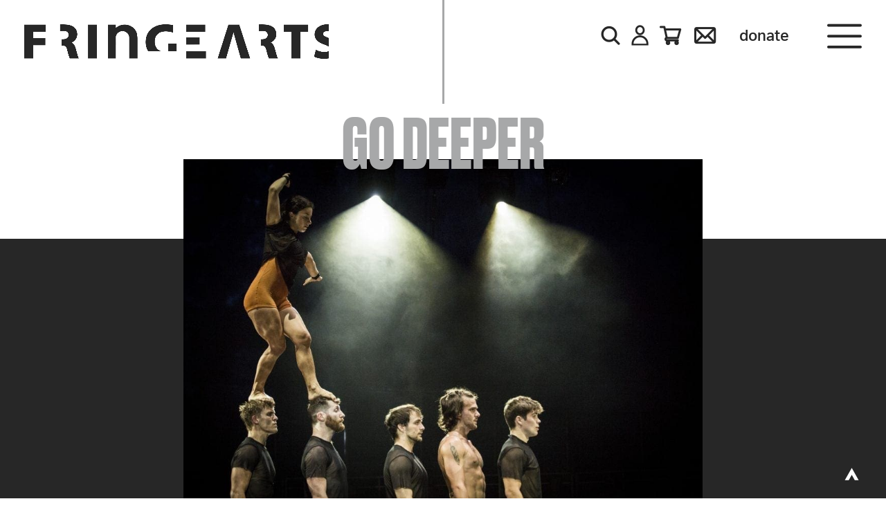

--- FILE ---
content_type: text/css; charset=UTF-8
request_url: https://fringearts.com/wp-content/themes/fringearts/style.css?ver=2.10
body_size: 8287
content:
/*   Theme Name: FringeArts 2019Theme URI: Description: This is a custom theme designed and developed for FringeArts.Author: Masters Group Design + Blinebury DesignAuthor URI: Version: 2.10*/@font-face {	font-family: 'Druk Web';	src: url('fonts/Druk-Bold-Web.woff2') format('woff2'),       	 url('fonts/Druk-Bold-Web.woff') format('woff');	font-weight:  700;	font-style:   normal;	font-stretch: normal;	font-display: swap;}@font-face {	font-family: 'Druk Web Italic';	src: url('fonts/Druk-BoldItalic-Web.woff2') format('woff2'),         url('fonts/Druk-BoldItalic-Web.woff') format('woff');	font-weight:  700;	font-style:   italic;	font-stretch: normal;}@font-face {  font-family: "Flaticon";  src: url("fonts/Flaticon.eot");  src: url("fonts/Flaticon.eot?#iefix") format("embedded-opentype"),       url("fonts/Flaticon.woff2") format("woff2"),       url("fonts/Flaticon.woff") format("woff"),       url("fonts/Flaticon.ttf") format("truetype"),       url("fonts/Flaticon.svg#Flaticon") format("svg");  font-weight: normal;  font-style: normal;}@media screen and (-webkit-min-device-pixel-ratio:0) {  @font-face {    font-family: "Flaticon";    src: url("fonts/Flaticon.svg#Flaticon") format("svg");  }}[class^="flaticon-"]:before, [class*=" flaticon-"]:before,[class^="flaticon-"]:after, [class*=" flaticon-"]:after, .et-pb-arrow-next:after, .et-pb-arrow-prev:after, .bx-controls-direction a:before, .rsDefault .rsArrowRight .rsArrowIcn:before, .rsDefault .rsArrowLeft .rsArrowIcn:before {   	font-family: Flaticon;	font-size: 30px;	font-style: normal;}.flaticon-facebook:before { content: "\f100"; }.flaticon-email:before { content: "\f101"; position: relative; top: 1px; }.flaticon-cart:before { content: "\f102"; position: relative; top: 3px; }.flaticon-account:before { content: "\f103"; font-size: 28px; }.flaticon-search:before { content: "\f104"; font-size: 27px; }.flaticon-instagram:before { content: "\f105"; }.flaticon-youtube:before { content: "\f106"; }.flaticon-plus:before { content: "\f107"; }.flaticon-back:before, .et-pb-arrow-prev:after, .bx-controls-direction a.bx-prev:before, .rsDefault .rsArrowLeft .rsArrowIcn:before { content: "\f108"; }.flaticon-next:before,  .et-pb-arrow-next:after, .bx-controls-direction a.bx-next:before, .rsDefault .rsArrowRight .rsArrowIcn:before { content: "\f109"; }.flaticon-list:before { content: "\f10a"; font-size: 22px; margin-right: 10px; }.flaticon-menu:before { content: "\f10b"; }.flaticon-close:before { content: "\f10c"; }.flaticon-twitter:before { content: "\f10d"; }.flaticon-minus:before { content: "\f10e"; }.flaticon-clock:before { content: "\f10f"; font-size: 22px; margin-right: 10px; }.flaticon-calendar:before { content: "\f110"; font-size: 22px; margin-right: 10px; }.flaticon-columns:before { content: "\f111"; font-size: 22px; margin-right: 10px; }.rsDefault .rsArrowRight .rsArrowIcn, .rsDefault .rsArrowLeft .rsArrowIcn {	overflow: hidden;	width: 30px;    height: 48px;	color: #737373 !important;}* { 	margin: 0; 	padding: 0;     -webkit-font-smoothing: antialiased;}body {	background: #FFF;	font-family: aktiv-grotesk,sans-serif;	font-weight: 500;	font-style: normal;	font-size: 22px;	color: #272727;}#loader {	position: fixed;	z-index: 999999;	top: 0px;	left:  0px;	width: 100%;	height: 100%;	background: #272727;	filter: hue-rotate(270deg);}#wrapper { 	margin: 0px auto; }.alert .inner {	padding: 20px 20px 10px 20px;}a {	text-decoration: none;	color: #166bd5 !important; /* #476fa2 #5075a3 #737373 */}a:hover {	color: #272727 !important;}#wpadminbar a {	color: #FFF !important;}a.button {	display: inline-block;	padding: 8px 15px;	margin: 0px 10px 20px 0px;	border: 2px solid;	font-family: 'Druk Web';	font-weight:  700;	font-style:   normal;	font-stretch: normal;	font-size: 30px;	color: #737373 !important;	transition: all 0.5s ease !important;}a.button:hover {	border-color: #a7a8a9 !important;	background: #a7a8a9 !important;	color: #272727 !important;}.clear { 	clear: both; }hr {	margin-bottom: 20px !important;	border-top: 2px solid #a7a8a9;}ul {	margin-top: 0px !important;}.single-tribe_events .divi-not-in-use .tribe-events-single hr {	margin: 30px 0px;}h1, h2, h3, .image span.section-title { 	padding-bottom: 20px !important;	font-family: 'Druk Web';	font-weight:  700;	font-style:   normal;	font-stretch: normal;}h1, .image span.section-title, .tribe-events-title-bar span.section-title {	text-transform: uppercase !important;	text-align: center;	font-size: 100px;	color: #a7a8a9 !important;}h1.page-title {	position: relative;	z-index: 99;	padding-bottom: 0px !important;	margin-bottom: -36px !important;	}h1.single-title {	font-size: 75px;	line-height: 75px;	text-align: center;	text-transform: none !important;	color: #272727 !important;}.single-tribe_events h1.single-title, .single-fringe-archive h1.single-title {	font-size: 95px;	line-height: 90px;}h2 {	font-size: 60px; /* was 80px */}h3 {	font-size: 38px;}h3.archive-title {	padding: 0px 3%;}.divi-not-in-use h4, .divi-not-in-use h5, .divi-not-in-use  h6 {	padding-bottom: 20px !important;}#header { 	position: absolute;	z-index: 999;	top: 0px;	left: 0px;	width: 100%;}.admin-bar #header {	top: 32px;}#header.active {	position: fixed;	z-index: 99999;}#header.active.alt {	top: 0px !important;}#header img.logo, #footer img.logo {	max-width: 440px;	height: auto;}#header img.logo {	position: fixed;	top: auto;	left: auto;	transform-origin: top left;	transition: all 1s ease;}#header img.logo.alt {	position: absolute;}#header.white img.logo {	filter: brightness(7);	image-rendering: auto;}#header img.logo.active {	position: fixed;    top: 0px;    filter: none;    transform: rotate(90deg);}#header img.logo.active:hover {	transform: rotate(80deg);}#header .inner, #footer .inner {	max-width: 1665px;	margin: 0px auto;	padding: 35px;}#header a {	transition: all 1s ease;}#header .secondary {	float: right;	padding-right: 100px;}#fullMenu .secondary {	display: none;	padding-top: 35px;	text-align: center;}#header .secondary a, #fullMenu .secondary a {	display: inline-block;	vertical-align: middle;	margin: 0px 5px;	font-weight: bold;	color: #272727 !important;}#header.white .secondary a, #header.white .open-menu,  #fullMenu .secondary a {	color: #FFF !important;}#header .secondary a:hover, #header.white .secondary a:hover, #fullMenu .secondary a:hover, #header .open-menu:hover, #header.white .open-menu:hover {	color: #737373 !important;}#header .secondary a.flaticon-cart, #fullMenu .secondary a.flaticon-cart {	margin-right: 10px;}#header .open-menu {	position: fixed;	top: 25px;	right: 35px;	color: #272727 !important;}#header .open-menu.alt {	position: absolute;}.admin-bar #header .open-menu {	top: 57px;}#header .open-menu.active {	position: fixed;	color: #272727 !important;}#header .open-menu:before {	font-size: 50px;}#header .secondary a.donate, #fullMenu .secondary a.donate {	margin-left: 25px;	text-transform: lowercase;	font-weight: normal;}#searchform {	width: 90%;	margin: 20px auto;	text-align: center;}#searchform input[type=text] {	width: 50%;	max-width: 500px;	padding: 10px;	background: #FFF;	font-family: 'Druk Web';	font-weight:  700;	font-size: 30px;	color: #272727;}#searchform input[type=text]::-webkit-input-placeholder {	font-family: 'Druk Web';	font-weight:  700;	color: #272727;}#searchform input[type=text]::-moz-placeholder {	font-family: 'Druk Web';	font-weight:  700;	color: #272727;}#searchform form input[type=text]:-ms-input-placeholder {	font-family: 'Druk Web';	font-weight:  700;	color: #272727;}#searchform form input[type=text]:-moz-placeholder {	font-family: 'Druk Web';	font-weight:  700;	color: #272727;}#searchform input[type=submit] {	padding: 10px;	border: 2px solid #FFF;	-webkit-border-radius: 0px;	-moz-border-radius: 0px;	border-radius: 0px;	background: none;	text-transform: uppercase;	font-family: 'Druk Web';	font-weight:  700;	font-size: 30px;	color: #FFF;	cursor: pointer;}#searchform input[type=submit]:hover {	background: #FFF;	color: #272727;}#fullMenu, #fullSearch {	background: #272727 !important;}#fullSearch.fullSearch-on {	z-index: 99999 !important;}.close-menu {	display: none;	position: fixed;	z-index: 99999;	top: 25px;	right: 35px;	color: #737373;	cursor: pointer;}.admin-bar .close-menu {	top: 57px;}#fullSearch .close-menu {	display: block;}.close-menu:hover {	color: #FFF;}.close-menu:before {	font-size: 40px;}#fullMenu .divider {	height: 130px;	margin: 0px auto 20px auto;	background: #737373;}#fullMenu ul {	font-family: 'Druk Web';	font-weight:  700;	font-style:   normal;	font-size: 100px;	line-height: 100px;	text-align: center;	text-transform: uppercase;}#fullMenu li {	list-style: none;	margin-bottom: 0px;}#fullMenu li a, #fullMenu li ul.sub-menu li a {	color: #a7a8a9 !important;}#fullMenu li a:hover, #fullMenu li ul.sub-menu li a:hover, #fullMenu li.current-menu-item a, #fullMenu li ul.sub-menu li.current-menu-item a { /* #fullMenu li.current-menu-ancestor a */	color: #FFF !important;}#fullMenu .sub-menu {	display: none;	padding: 20px 0px;	font-family: aktiv-grotesk,sans-serif;	font-weight: 700;	font-style: normal;	font-size: 26px;	line-height: 30px;	text-transform: none;} #fullMenu .sub-menu li {	 margin-bottom: 5px; }.single-fringe-archive .fringe-archive .entry {	padding: 50px;	max-width: 1080px;	margin: 0px auto;}.single-fringe-archive .fringe-archive .entry .details {	margin-bottom: 50px;	text-align: center;}.single-fringe-archive .fringe-archive .entry p {	padding-bottom: 20px;}.single-fringe-archive .fringe-archive .entry a.button {	border-color: #000;	text-transform: uppercase;	color: #000 !important;}.single-fringe-archive .fringe-archive .entry a.button:hover {	border-color: #000 !important;	background: #000 !important;	color: #FFF !important;}.single-post .divi-not-in-use .entry, .error404 .divi-not-in-use .entry { 	max-width: 900px;	margin: 0px auto;	padding: 20px 2.5%;}.single-tribe_events .divi-not-in-use .tribe-events-single {	width: 60%;	max-width: 820px;	margin: 0px auto;	padding: 0px 2.5%;}.single-post .divi-not-in-use .entry p, .single-tribe_events .divi-not-in-use .tribe-events-single p {	padding-bottom: 1em;}.single-post .divi-not-in-use .entry img, .single-post .divi-not-in-use .entry .wp-caption, .single-tribe_events .divi-not-in-use .tribe-events-single img, .single-tribe_events .divi-not-in-use .tribe-events-single .wp-caption {	max-width: 100%;	height: auto;	margin-bottom: 20px;}.single-post .divi-not-in-use .entry .wp-caption, .single-tribe_events .divi-not-in-use .tribe-events-single .wp-caption {	font-size: 17px;	font-weight: 700;	color: #737373;}.single-post .image, .single-tribe_events .image, .single-fringe-archive .image  {	position: relative;	max-height: 1300px;	height: 500px; /* was 550px to match pages */	margin-top: 80px; /* was 65px */	text-align: center;}.single-post .image.no-feature {	height: 140px;}.single-tribe_events .image.no-feature, .post-type-archive-tribe_events .image.no-feature, .single-fringe-archive .image.no-feature {	height: 120px;	margin-top: 0px;	background: #272727;}.single-post .image img, .single-tribe_events .image img, .single-fringe-archive .image img {	position: relative;	z-index: 99;	display: block;	max-width: 100%;	width: auto;	max-height: 100%;	height: auto;	margin: 0px auto;}.single-post .image span.section-title, .single-tribe_events .image span.section-title, .single-fringe-archive .image span.section-title {	position: absolute;	z-index: 999;	top: -80px;	left: 0px;	width: 100%;}.single-tribe_events .image.no-feature span.section-title, .single-fringe-archive .image.no-feature span.section-title {	top: 0px;}.single-post .image .background, .single-tribe_events .image .background, .single-fringe-archive .image .background {	position: absolute;	z-index: 9;	bottom:0px;	width: 100%;	height: 385px;	background: #272727;}.single-tribe_events .image .background, .single-fringe-archive .image .background {	top: -230px;	bottom: auto;	height: 655px;}.single-post .image.no-feature .background {	height: 130px;}.single-tribe_events .image.no-feature .background {	top: -170px;	height: 170px;}.single-tribe_events .image.no-feature.slideshow, .single-fringe-archive .image.no-feature.slideshow {	height: 100px;}.single-tribe_events .image.no-feature.slideshow .background, .single-fringe-archive .image.no-feature.slideshow .background {	height: 670px;}#tribe-events-pg-template, .tribe-events-pg-template {	max-width: 100%;}.single-tribe_events .date-details {	padding-bottom: 2em;	text-align: center;}.single-tribe_events .date-details h2 {	font-size: 38px;}.single-tribe_events .date-details p, .single-tribe_events .recurringinfo {	/*display: inline;*/	padding-bottom: 0px !important;}.single-tribe_events .date-details .recurrences .content {	display: none;	padding-top: 10px !important;}.single-tribe_events .date-details .recurrences .open-recurrences {	font-weight: bold !important;	cursor: pointer !important;}.single-tribe_events .event-is-recurring {	position: relative;	display: inline;	color: #272727 !important;	cursor: pointer;}.single-tribe_events .event-is-recurring .tribe-events-divider {	display: inline !important;	padding: 0px 10px;}.single-tribe_events .details .tribe-events-tooltip p {	display: block;	text-align: left;}.recurring-info-tooltip {	position: absolute;	left: 0px;}.tribe-events-calendar-list__event-row {	position: relative;	max-width: 1024px !important;	margin: 70px auto 40px !important;}.tribe-events-calendar-list__event-row:after {	position: absolute;	z-index: -1;	bottom: 50px;	left: 0px;	width: 100%;	height: 2px;	background: #a7a8a9;	content: "" !important;}.tribe-common--breakpoint-medium.tribe-events .tribe-events-calendar-list__event-details, .tribe-common--breakpoint-medium.tribe-events .tribe-events-calendar-list__event-featured-image-wrapper {	width: 50%;}.tribe-common a {	color: #a7a8a9 !important;}.tribe-common a:hover {	color: #272727 !important;}.tribe-common .tribe-common-c-btn, .tribe-common a.tribe-common-c-btn {	background-color: #272727;}.tribe-common .tribe-common-c-btn:hover, .tribe-common a.tribe-common-c-btn:hover {	background-color: #a7a8a9;	color: #272727;}h2.event-title {	padding-bottom: 10px !important;	font-size: 45px !important;	line-height: 1em !important;}h2.event-title a {	color: #272727 !important;}h2.event-title a:hover, h3.term.event-title a:hover {	color: #a7a8a9 !important;}h3.term.event-title {	position: absolute;	bottom: 40px;}.tribe-common .tribe-common-b2, .tribe-common .tribe-common-h7, .tribe-common .tribe-common-h8 {	font-family: unset;}.tribe-events .tribe-events-calendar-list__month-separator {	display: block !important;	text-align: center !important;}.tribe-events .tribe-events-calendar-list__month-separator:after {	display: none !important;}.tribe-events .tribe-events-calendar-list__month-separator-text {	font-family: 'Druk Web' !important;	font-weight: 700;	font-size: 70px !important;	text-transform: uppercase !important;	color: #a7a8a9 !important;}.tribe-events-calendar-list__event-date-tag-weekday, .tribe-events-calendar-list__event-date-tag-daynum {	font-family: 'Druk Web' !important;	font-weight: 700;	font-size: 40px !important;	text-transform: uppercase !important;	color: #a7a8a9 !important;}.tribe-events-calendar-list__event-date-tag-weekday {	font-size: 24px !important;	line-height: 24px !important;}.tribe-events-c-top-bar__datepicker-button {	font-family: 'Druk Web' !important;	font-weight: 700;}.tribe-common--breakpoint-medium.tribe-events .tribe-events-c-breadcrumbs__list {	font-family: 'Druk Web' !important;	font-weight: 700;	font-size: 40px;}.search-results .container {	max-width: 1080px;	width: 95%;	margin: 0px auto;}.search-results .result {	display: block;	width: 45%;	margin: 0px 5% 45px 0px;	padding-bottom: 25px;	border-bottom: 2px solid #a7a8a9;	font-size: 18px;}.search-no-results .result {	width: 95%;	padding: 40px 2.5%;	text-align: center;}.search-results .result h3 {	padding-bottom: 10px !important;}.search-results .result h3 a {	color: #272727 !important;}.search-results .result h3 a:hover {	color: #737373 !important;}.search-results .result img {	max-width: 100%;	height: auto;	margin-bottom: 15px;}.search-results .result.tribe-recurring-event-child {	display: none;}.divider {	position: relative;	z-index: 99;	width: 3px;	height: 150px;	margin: 0px auto !important;	background: #a7a8a9 !important;}.divider.small {	height: 70px;}.tribe-events-title-bar .divider, .error404 .divider, .divider.no-bottom {	margin-bottom: 0px;}.single-post .details {	max-width: 900px;	margin: 0px auto;	margin: 0px auto 30px auto;	padding: 0px 2.5%;}.single-post .divi-not-in-use .details, .single-tribe_events .divi-not-in-use .details {	padding: 0px;}.single-tribe_events .details {	max-width: 820px;	margin: 0px auto;	padding: 0px 2.5%;}.single-tribe_events .details .inner {	padding: 50px 0px;}.single-tribe_events .details p {	padding-bottom: 1em;}.single-tribe_events .details h1.single-title {	padding-bottom: 40px !important;}.single-tribe_events .details h3 {	padding: 5px 0px !important;	float: left;	width: 48.5%;	margin-right: 1.5%;	border-bottom: 2px solid #a7a8a9;}.single-tribe_events .details h3.full {	float: none;	width: auto;}.single-tribe_events .details h3.bottom {	border-bottom: none;}.single-tribe_events .details h3 img {	display: block !important;	float: left;	width: auto;	max-height: 30px;	margin: 10px 15px 0px 0px !important;}.single-tribe_events .details hr {	margin: 0px 1.5% 0px 0px !important;	border-top: 2px solid #a7a8a9;}.single-tribe_events .details a.tribe-events-gmap {	display: inline;	padding-left: 20px;	font-family: aktiv-grotesk,sans-serif;	font-weight: 700;	font-style: normal;	font-size: 20px;}.meta { 	max-width: 950px;	margin-bottom: 20px;	text-align: center;}.share, .tags {	position: relative;	margin-bottom: 50px;	padding: 5px 0px 10px 0px;	border-bottom: 3px solid #272727;	cursor: pointer;}.share:hover, .tags:hover {	border-color: #a7a8a9;	color: #a7a8a9;} .add-this, .tags-list {	display: none;	position: relative;	top: -20px;	margin-bottom: 40px;}.tags-list a {	color: #000 !important;}.tags-list a:hover {	color: #a7a8a9 !important;}.navigation ul {	margin: 40px 2.5%;}.navigation ul li {	display: inline;	font-family: 'Druk Web';    font-weight: 700;    font-size: 30px;}.navigation a, .navigation li a, .navigation li a:hover, .navigation li.active a,.navigation li.disabled {	text-decoration:none;	color: #272727;	transition: all 0.5s ease;}.navigation li a, .navigation li a:hover, .navigation li.active a, .navigation li.disabled {	padding: 0px 5px;	cursor: pointer;	border: none;	box-shadow: none !important;}.navigation li.active a, .navigation li a:hover {	color: #737373;}#sidebar {	float: left;	width: 18%;	margin: 0px 2% 0px 5%;	font-size: 18px;}#sidebar.active {	position: fixed;	top: 0px;}#sidebar h3 {	margin-bottom: 10px;	padding-bottom: 5px !important;}#sidebar .widget {	/*border-bottom: 2px solid #a7a8a9;*/}#sidebar li {	list-style: none;	margin-bottom: 20px;}#sidebar a {	color: #272727 !important;}#sidebar span.post-date {	display: block;	color: #737373;}#sidebar label {	display: none;}#sidebar select {  background-color: #FFF;  padding: 12px;  width: 100%;  margin-bottom: 20px;  border-radius: 0px;  border: 2px solid #272727;  font-size: 20px;  -webkit-appearance: button;  appearance: button;  outline: none;  font-size: 16px;  color: #272727;}#sidebar select option {  padding: 30px;}#footer {	position: relative;	z-index: 999;	background: #FFF;}#footer .sitewide {	float: right;	width: 25%;	padding: 30px 0px;	font-weight: 400;	font-size: 18px;}#footer .sitewide p {	padding-bottom: 1em;}#footer .sitewide a {	font-weight: 700;	color: #272727 !important;}#footer .sitewide a:hover, #footer ul.sub-menu li a:hover {	color: #a6a7a8 !important;}#footer .social {	padding: 20px 0px;}#footer .social a {	display: inline-block;	margin-right: 15px;	color: #a6a7a8;}#footer .social a:hover {	color: #272727; }#footer a.top {	position: fixed;	z-index: 999;	bottom: 20px;	right: 35px;	width: 20px;	height: 20px;	padding: 5px;	background: #272727 !important;	color: #FFF !important;	cursor: pointer;}#footer a.top:before {	position: absolute;	top: 8px;	transform: rotate(90deg);	font-size: 20px;}#footer ul { 	float: left;	width: 75%;	padding: 30px 0px;	-webkit-column-count: 3;    -moz-column-count: 3;	column-count: 3;}#footer ul.sub-menu {	display: block !important;	float: none;	width: auto;	padding: 10px 0px;	-webkit-column-count: 1;    -moz-column-count: 1;	column-count: 1;}#footer li {	padding-bottom: 25px;	list-style: none;	text-transform: uppercase;	font-family: 'Druk Web';	font-weight:  700;	font-style:   normal;	font-stretch: normal;	font-size: 35px;	-webkit-column-break-inside: avoid;    page-break-inside: avoid;    break-inside: avoid;}#footer li a {	color: #a7a8a9 !important;}#footer li a:hover {	color: #000 !important;}#footer ul.sub-menu li {	padding-bottom: 0px;	text-transform: none;	font-family: aktiv-grotesk,sans-serif;	font-weight: 700;	font-style: normal;	font-size: 18px;}#footer ul.sub-menu li a {	color: #272727 !important;}.alignleft {	float: left !important;	margin: 0px 25px 25px 0px !important;}.alignright {	float: right !important;	margin: 0px 0px 25px 25px !important;}.aligncenter {	display: block !important;	margin: 0px auto 25px auto !important;}#sort {	width: 95%;	max-width: 900px;	margin: 0px auto 40px auto !important;	padding: 0px 0px 25px 0px !important;}#tribe-events #sort {	padding-top: 25px !important;}.tribe-events-week #tribe-events #sort {	margin: 0px auto !important;	padding: 0px !important;}#sort .option {	position: relative;	float: left;	width: 48%;	margin: 0px 2% 20px 0px !important;}.search #sort .option {	float: none;	width: auto;	margin: 0px auto !important;}.search-no-results #sort {	display: none;}#sort span.parent {	display: block;	position: relative;	width: 100%;	padding-bottom: 5px !important;	border-bottom: 3px solid #a7a8a9 !important;	font-weight: bold;	cursor: pointer;}#sort span.parent:hover { /*  #sort span.parent.active */	color: #a7a8a9;}#sort span.parent:before {	position: absolute;	top: 2px;	right: 0px;	font-size: 14px;}#sort .switch {	margin-bottom: 35px !important;	text-align: center !important;}#sort .switch span {	position: relative;	display: inline-block;    font-size: 14px;    text-transform: uppercase;    font-weight: bold;    cursor: pointer;}#sort .switch .button-group {	position: relative;	display: inline-block;	width: 40px;	height: 10px;	margin-left: 10px;	border-radius: 5px;	background: #a7a8a9;}#sort .switch li.button {	position: relative;	float: left;	list-style: none;	width: 20px;	height: 10px;	cursor: pointer;}/*#sort .switch li.button.first {	border-top-left-radius: 5px;	border-bottom-left-radius: 5px;}#sort .switch li.button.last {	border-top-right-radius: 5px;	border-bottom-right-radius: 5px;}*/#sort .switch li.button .slider {	display: none;	position: absolute;	top: -3px;	left: 0px;	width: 16px;	height: 16px;	border-radius: 8px;	border: 1px solid #a7a8a9;	background: #FFF;}#sort .switch li.button.last .slider {	left: auto;	right: 0px;	background: #272727;	border-color: #272727;}#sort .switch li.button.is-checked .slider {	display: block;}/*#sort .switch li.button .slider:after {	position: absolute;	content: "";	height: 20px;	width: 20px;	left: 5px;	bottom: 5px;	background-color: white;	-webkit-transition: .4s;	transition: .4s;}#sort .switch li.button.is-checked .slider {	background: #272727;}*/#sort .switch li.button.is-checked .slider:after {	left: auto;	right: 5px;}#sort .list {	display: none;	position: absolute;	z-index: 9999;	width: 100%;	padding: 20px 0px !important;	background: #FFF !important;	-webkit-box-shadow: 0px 5px 19px -6px rgba(0,0,0,0.51) !important;	-moz-box-shadow: 0px 5px 19px -6px rgba(0,0,0,0.51) !important;	box-shadow: 0px 5px 19px -6px rgba(0,0,0,0.51) !important;}#sort .list li {	list-style: none;	padding: 0px 20px !important;	font-size: 18px;	color: #a7a8a9 !important;	cursor: pointer;}#sort .list li a {	color: #a7a8a9 !important;}#sort .list li:hover, #sort .list li.is-checked, #sort .list li a:hover {	color: #272727 !important;}.group {	min-height: 300px;}.group .item {	position: relative !important;	top: auto !important;	left: auto !important;	max-width: 1000px !important;	min-height: 465px;	margin: 0px auto;	padding: 25px 0px 40px 50px !important;}.post-type-archive-tribe_events .group .item {	-webkit-box-sizing: border-box;    -moz-box-sizing: border-box;    box-sizing: border-box;}/*.group .item.cat-always-on {	display: none !important;}.group .item.cat-always-on.show {	display: block !important;}*/.group .item .info {	position: relative;	z-index: 2;	float: right;	width: 50%;}.group .item .info h2 {	padding-bottom: 10px !important;	font-size: 45px !important;	line-height: 1em;}.group .item .info h2 a {	color: #272727 !important;}.group .item .info h2 a:hover {	color: #a7a8a9 !important;}.group .item h3 {	line-height: 1em;	width: auto !important;	padding: 0px !important;	border-bottom: none !important;}.group .item h3.date {	float: left;	color: #272727 !important;}.group .item h3.more {	float: right;}.group .item h3.more a {	/*color: #166bd5 !important;*/	color:  #166bd5 !important;	transition: all 0.5s ease !important;}/*.group .item h3.more a:hover {	color: #a7a8a9 !important;}*/.group .item h3.term {	width: 100% !important;	padding-bottom: 0px !important;	padding-top: 6px !important;	margin-top: 6px !important;	border-top: 2px solid #a7a8a9 !important;}.group .item h3.term a:hover, .group .item h3.more a:hover {    filter: brightness(0.3);}.group .item .details {	position: absolute;	z-index: 999;	/*top: 330px;*/	bottom: 85px;	right: 0px;	width: 50%;	max-width: 475px;	padding: 0px;}/*.group .item .details.tall {	top: 280px;}*/.group .item .plus, .group .item .minus {	position: absolute;	z-index: 99;	top: -35px;	display: block;	width: 30px;	height: 30px;	-webkit-border-radius: 17px !important;	-moz-border-radius: 17px !important;	border-radius: 17px !important;	border: 2px solid #737373 !important;	color: #737373 !important;	text-align: center !important;	font-size: 22px;	cursor: pointer;}.group .item .plus:before, .group .item .minus:before {	position: relative;	top: -2px;	left: 1px;	font-size: 18px;	font-weight: bold;}.group .item .teaser {	/*display: none; */	position: relative;	top: -30px; /* was -40 for top and margin */	margin-bottom: -30px !important;	padding: 0px 0px 10px 0px !important; /* padding: 0px 0px 20px 50px*/	font-size: 18px;	color: #737373 !important;}.group .item .teaser p {	padding-bottom: 1em;}.group .item .genre, .genre.event-title {	font-size: 20px;	color: #737373 !important;}.group .item .genre span:last-child span.sep, .genre.event-title span:last-child span.sep {	display: none;}.group .item .row {	padding: 5px 0px !important;}.group .item .row hr {	width: 100%;	margin-bottom: 3px !important;	border-top: 2px solid #a7a8a9 !important;	border-bottom: none !important;}.group .item img {	position: relative;	z-index: 2;	top: -5px; /* relative -5px */	max-width: 400px !important;	height: auto !important;	transition: width 2s, top 2s, transform 2s !important;}.group .item:hover> a img { /* .group .item img:hover */	/*filter: hue-rotate(270deg);	-ms-transform: skew(3deg, 3deg);	-webkit-transform: skew(3deg, 3deg);	transform: skew(3deg, 3deg);*/	transform: scale(1.075, 1.075);}.group .item .border {	position: absolute;	z-index: 1;	left: 0px;	bottom: 80px;	width: 100%;	height: 1px;	border-top: 2px solid #a7a8a9 !important;}.bx-controls-direction a {	position: absolute;	z-index: 999;	top: 80px;	width: 35px;	height: 48px;	background: #FFF !important;	overflow: hidden;	color: #737373 !important;	transition: color 0.5s ease !important;}.bx-controls-direction a:hover {	color: #272727 !important;}.bx-controls-direction a:before {	position: absolute;	top: 10px;	left: 1px;	font-size: 35px;}.bx-controls-direction a.bx-next {	right: -25px;}.bx-controls-direction a.bx-prev {	left: -25px;}.bx-pager {	display: none;	margin-top: 20px !important;	text-align: center !important;}.bx-pager-item {	display: inline-block;	margin: 0px 4px !important;}.bx-pager a {	display: block;	width: 16px;	height: 16px;	text-indent: -100px;	overflow: hidden;	-moz-border-radius: 8px !important;	-webkit-border-radius: 8px !important;	border-radius: 8px !important;	background: #737373 !important;}.bx-pager a.active {	background: #272727 !important;}.related-events { /* for single-tribe_events only */	padding: 25px 0px 80px 0px;	background: #ececec;}.post.divi-not-in-use .related-events {	margin-top: 25px;}.related {	max-width: 1080px;	margin: 0px auto;	text-align: center;}.subcontainer {	float: right;	width: 70%;	max-width: 1080px;	margin-right: 5%;}.blog-title {	margin-bottom: 100px;	padding: 60px 0px 0px 0px;	background: #272727;}.blog-title h3 {	max-width: 950px;    margin: 0px auto;    background: #FFF;    padding: 20px 2.5%;    color: #272727;}.blog-title h3 span {	display: block;	position: relative;	padding-bottom: 20px;	border-bottom: 3px solid #272727;	cursor: pointer;	transition: all 0.5s ease;}.blog-title h3 span:hover {	border-color: #a7a8a9;	color: #a7a8a9;}.related .divider.small {	margin-bottom: 0px;}.related h1 {	margin-bottom: 20px;}.related a.button {	margin: 60px auto 40px auto !important;}.bx-slider .slide .item, .related .item, .post.item {	float: left;	width: 44%;	margin: 0px 3% !important;	text-align: left;}.bx-slider .slide .item h3, .related .item h3, .post.item h3 {	padding-bottom: 5px !important;}.post.item {	margin-bottom: 60px !important;}.related .item img, .post.item img {	max-width: 100%;	height: auto;	transition: all 2s ease !important;}.single-tribe_events .related .item img {	margin-bottom: 10px !important;}.related .item img:hover, .post.item img:hover {	transform: scale(1.075, 1.075);}.related.archive {	max-width: 100%;	padding: 40px 0px 0px 0px;	text-align: left;}.related.archive .item {	width: 48.5%;	margin: 0px 3% 30px 0px !important;}.related.archive .item.even {	margin-right: 0px !important;}.related.archive .item img, .related.archive .item img:hover {	width: 100%;	transform: scale(1, 1);}.bx-slider .slide .item span.cat, .related .item span.cat, .post.item span.cat, .contentSlider .rsSlide span.date {	display: block;	margin: 10px 0px !important;	font-family: 'Druk Web';	font-weight:  700;	font-style:   normal;	font-stretch: normal;	font-size: 30px;	text-transform: uppercase;	color: #737373 !important;}.bx-slider .slide .item h3 a, .related .item h3 a, .post.item h3 a {	color: #272727 !important;	transition: color 0.5s ease !important;}.bx-slider .slide .item h3 a:hover, .related .item h3 a:hover, .post.item h3 a:hover {	color: #737373 !important;}.bx-slider .slide .item span.date, .related .item span.date, .post.item span.date {	font-size: 18px;}.bx-slider.content .slide .item img {	margin-bottom: 20px !important;}.contentSlider .rsSlide {	padding: 0px 30px !important;	font-size: 24px;}.contentSlider .rsSlide div {	position: relative;	height: 100%;}.contentSlider .rsSlide .inner {	margin-left: 40px !important;	padding-left: 20px !important;	border-left: 2px solid #a7a8a9 !important;}.et-db #et-boc .et_pb_module .contentSlider .rsSlide a {	font-weight: bold !important;	color: #272727 !important;}.et-db #et-boc .et_pb_module .contentSlider .rsSlide a:hover {	color: #737373 !important;}.buy {	position: fixed;	z-index: 9998;	bottom: 0px;	left: 0px;	width: 100%;	height: auto;	padding: 15px 0px;	background: #FFF;	text-align: center;	cursor: pointer;	-webkit-box-shadow: 0px -2px 9px 0px rgba(0,0,0,0.2);	-moz-box-shadow: 0px -2px 9px 0px rgba(0,0,0,0.2);	box-shadow: 0px -2px 9px 0px rgba(0,0,0,0.2);	transition: background 1s ease;}.buy.active {	background: #272727;}.buy h3 {	padding-bottom: 0px !important;	color: #272727;	transition: color 1s ease;}.buy h3 span {	transition: color 1s ease;}.buy.active h3, .buy.active h3 span {	color: #FFF !important;}.buy .inner {	display: none;	padding: 10px 2.5%;}.buy li {	list-style: none;}.buy.active a {	color: #FFF !important;}.buy.active a:hover {	color: #acacac !important;}.showtimes a {	display: block;	text-align: center !important;}.truncate .button {	text-align: center !important;}.truncate .button a.moreless {	display: inline-block;	margin: 20px auto !important;	padding: 15px 30px !important;	border: 3px solid #272727 !important;	font-family: 'Druk Web';	font-size: 30px;	color: #272727 !important;	transition: all 0.5s ease !important;}.truncate .button a.moreless:hover {	background: #272727 !important;	color: #FFF !important;}#et-boc .truncate p:last-of-type { /*#et-boc .truncate p:last-of-type*/	padding-bottom: 1em !important;}.et-db #et-boc .et_pb_button {	font-family: 'Druk Web';}#et-boc p:last-of-type {	padding-bottom: 1em !important;}.et-db #et-boc .et_pb_module a {	font-weight: inherit !important;}.et-db #et-boc .et-pb-slider-arrows a {	overflow: hidden;	color: #a7a8a9 !important;}.et-db #et-boc .et-pb-slider-arrows a:hover {	-webkit-filter: brightness(100);	filter: brightness(100);	color: #FFF !important;}.et-db #et-boc .et-pb-slider-arrows a:before {	display: none;}.et_pb_accordion {	margin-bottom: 45px !important;}.et_pb_toggle {	padding: 0px !important;	background: none !important;}.et_pb_toggle_title {	position: relative;	padding-bottom: 10px !important;	border-bottom: 2px solid !important;	font-weight: bold !important;	color: #272727 !important;}.et_pb_toggle_title:hover {	color: #a7a8a9 !important;}.et-db #et-boc .et_pb_fullwidth_slider_0.et_pb_slider.home-slider .et_pb_slide_description h2.et_pb_slide_title a {	font-size: 100px !important;}.et_pb_toggle_title span.flaticon {	position: absolute;	top: 0px;	right: 0px;}.et_pb_toggle_title span.flaticon:before {	font-size: 18px !important;}.et_pb_toggle_title:before {	display: none;}.et_pb_section.parent .et_pb_row.section-nav {	display: block !important;}.blog .et_pb_row.section-nav, .archive .et_pb_row.section-nav {	position: relative;	top: -80px;}.blog .et_pb_row.section-nav .et_pb_column, .archive .et_pb_row.section-nav .et_pb_column {	float: left;	width: 47%;	margin-right: 3%;}.blog .et_pb_row.section-nav .et_pb_button_module_wrapper, .archive .et_pb_row.section-nav .et_pb_button_module_wrapper {	overflow: hidden;}.blog .et_pb_row.section-nav .et_pb_button, .archive .et_pb_row.section-nav .et_pb_button {	display: block;	width: 100%;	margin-bottom: 10px;	padding-bottom: 10px !important;    border-bottom: 3px solid #a7a8a9;    font-family: 'Druk Web';    font-size: 38px;    color: #a7a8a9!important;}.blog .et_pb_row.section-nav .et_pb_button:hover, .archive .et_pb_row.section-nav .et_pb_button:hover {	color: #272727 !important;}.et_pb_text.flaticon-plus:before, .share.flaticon-plus:before, .tags.flaticon-plus:before, .blog-title h3 span:before {	position: absolute;	top: 10px;	right: 0px;	font-size: 18px;}#tribe-events-bar {	display: none;}.tribe-events-cal-links {	display: none !important;}.tribe-events-month, .tribe-events-week-grid {	max-width: 1400px;	width: auto !important;	margin: 0px auto;	padding: 0px 5% !important;}h2.month-title.tribe-events-page-title {	padding: 30px 0px;	text-transform: uppercase;	text-align: center;	font-size: 70px;	line-height: 70px;	color: #a7a8a9 !important;}.tribe-events-title-bar {	position: relative;	background: #272727;}.tribe-events-title-bar .options {	position: absolute;	right: 0px;	bottom: 0px;    padding: 35px;    font-size: 16px;}.tribe-events-title-bar .options span, .tribe-events-title-bar .options a {	margin-left: 15px;}.tribe-events-title-bar .options span {	color: #FFF;}.tribe-events-title-bar .options a {	color: #a7a8a9 !important;}.tribe-events-title-bar .options a:hover {	color: #FFF !important;}#tribe-events-content .tribe-events-calendar td {	border-top: 4px solid #FFF;	border-left: 4px solid #FFF;	border-right: 4px solid #FFF;	border-bottom: 12px solid #FFF;	background: #a7a8a9;	font-size: 18px;	line-height: 1em;}#tribe-events-content .tribe-events-calendar td.tribe-events-present, .tribe-events-calendar td.tribe-events-present div[id*=tribe-events-daynum-] {	background: #868686;}.tribe-events-calendar div[id*=tribe-events-daynum-] {	background: #a7a8a9;}#tribe-events-content .tribe-events-calendar td.tribe-events-othermonth, .tribe-events-othermonth div[id*=tribe-events-daynum-], .tribe-events-calendar th {	background: #FFF;}.tribe-events-calendar td.tribe-events-past div[id*=tribe-events-daynum-] {	color: #272727 !important;}#tribe-events-content table.tribe-events-calendar {	border-color: #FFF;}.tribe-events .tribe-events-calendar-month__multiday-event-bar {	background-color: #67aafa;}h3.tribe-events-calendar-month__multiday-event-bar-title {	padding-bottom: 0px !important;}.tribe-events-calendar td a {	color: #272727 !important;}.tribe-events-calendar td.tribe-events-othermonth a {	color: #737373 !important;}.tribe-events-calendar td .tribe-events-viewmore a {	white-space: normal !important;}/*.tribe-events-calendar td a:hover {}*/.recurring-info-tooltip, .tribe-events-calendar .tribe-events-tooltip, .tribe-events-shortcode.view-week .tribe-events-tooltip, .tribe-events-week .tribe-events-tooltip {	background: #272727;	border-color: #272727;	color: #FFF;}#tribe-events-content table.tribe-events-calendar .type-tribe_events.tribe-event-featured {	background: none !important;}.tribe-week-grid-wrapper {	height: 1000px !important;}.tribe-week-grid-hours, .tribe-grid-allday {	display: none !important;}.tribe-events-grid, .tribe-grid-header, .tribe-events-grid .tribe-grid-content-wrap .column, .tribe-week-grid-block div {	background: none !important;	border: none !important;}.tribe-grid-allday .tribe-events-week-allday-single, .tribe-grid-body .tribe-events-week-hourly-single {	position: relative !important;	top: auto !important;	width: auto !important;	height: auto !important;	border: none !important;	border-radius: 0px !important;	background: #a7a8a9 !important;}.tribe-events-week h5.tribe-mobile-day-date {	background: none !important;    padding: 0px !Important;    font-family: 'Druk Web';    font-weight: 700;    font-style: normal;    font-stretch: normal;    font-size: 36px;    text-transform: none;}.tribe-events-grid .type-tribe_events h3.entry-title {	height: auto !important;	font-family: aktiv-grotesk,sans-serif !important;    font-weight: 500 !important;}.tribe-events-grid .type-tribe_events a {	height: auto !important;	font-size: 14px !important;	color: #000 !important;}#tribe-events-content .tribe-events-tooltip h4 {	padding: 10px;	background: #272727;	font-size: 20px;	font-weight: 700;	letter-spacing: normal;	color: #FFF;}.tribe-events-tooltip .tribe-events-event-body {	padding: 10px;	font-size: 15px;}.tribe-events-tooltip .tribe-events-event-thumb {	float: none;}.tribe-events-tooltip .tribe-events-event-body .tribe-events-event-thumb img {	max-width: 100%;	max-height: 100%;}.tribe-events-tooltip .tribe-events-arrow {	filter: brightness(0.15);}.tribe-events-notices {	width: 95%;	max-width: 1000px;	margin: 40px auto !important;	border: none !important;	border-radius: 0px !important;	text-align: center;}.tribe-events-day .tribe-events-list .type-tribe_events {	border-bottom: none !important;	padding: 0px !important;	margin-left: 0px !important;}.tribe-events-day .tribe-events-day-time-slot .type-tribe_events {	margin-left: 0px !important;}.tribe-events-day .tribe-event-featured {	margin: 0px !important;	padding: 0px !important;	background: none !important;}h2.today {	margin-top: 60px;	padding: 0px 2.5%;	text-transform: uppercase;	text-align: center;	color: #a7a8a9 !important;}h2.tribe-events-list-separator-month {	background: none;	margin: 0px !important;	padding: 30px 0px !important;	text-align: center;	font-size: 70px;	color: #a7a8a9 !important;}h2.tribe-events-list-separator-month.active {	display: block !important;}.events-list .tribe-events-loop .group {	position: relative !important;	top: auto !important;	left: auto !important;}.tribe-events-nav-pagination {	max-width: 1000px;	margin: 0px auto;	padding: 40px 2.5%;	font-family: 'Druk Web';    font-weight: 700;    font-size: 30px;}.tribe-events-month .tribe-events-nav-pagination, .tribe-events-week .tribe-events-nav-pagination {	max-width: 100%;	padding: 10px 0px;}.tribe-events-nav-pagination .tribe-events-sub-nav li a {	background: none !important;	color: #272727 !important;}.tribe-events-nav-pagination .tribe-events-sub-nav li a:hover {	color: #a7a8a9 !important;}.tribe-events-month .tribe-events-ical, .tribe-events-day .tribe-events-ical, .tribe-events-week .tribe-events-ical {	display: none !important;}/* Gravity Forms Customization */body .gform_wrapper ul li.gfield {	padding-bottom: 16px !important;}.gform_wrapper input, .gform_wrapper textarea, .gform_wrapper select {	 border: 2px solid #272727 !important;}.gform_wrapper .top_label input.medium, .gform_wrapper .top_label select.medium {	width: calc(50% - 8px) !important;}.gform_wrapper .ginput_complex input:not([type=radio]):not([type=checkbox]):not([type=submit]):not([type=image]):not([type=file]) {	width: 100% !important;}.gform_wrapper select {	background: none !important;}.gform_wrapper .field_sublabel_below .ginput_complex.ginput_container label {	font-size: 14px;}.gform_wrapper ul.gfield_checkbox, .gform_wrapper ul.gfield_radio {	margin: 0px !important;}.gform_wrapper input[type=submit] {	width: auto !important;	padding: 10px 25px !important;	border: 2px solid #272727 !important;	background: #272727 !important;	font-family: 'Druk Web';	font-size: 30px !important;	color: #FFF !important;}.gform_wrapper input[type=submit]:hover {	background: #FFF !important;	color: #272727 !important;}.gform_wrapper li.gfield.gfield_error, .gform_wrapper li.gfield.gfield_error.gfield_contains_required.gfield_creditcard_warning {	background-color: rgba(255,223,224,.25) !important;	border-top: none !important;	border-bottom: none !important;}/* Responsive Styles */@media screen and (max-height: 750px) {	#sidebar {		font-size: 16px;	}	#sidebar h3 {		font-size: 30px;	}}@media screen and (min-width: 982px) and (max-height: 600px) {	#sidebar .widget_recent_entries {		display: none;	}}@media screen and (max-width: 1150px) {	.group .item {		max-width: 95% !important;		height: 500px;		padding: 25px !important;		margin: 0px auto !important;	}	.single-tribe_events .group .item {		max-width: 100% !important;	}	.group .item img {		top: 0px;		width: 35% !important;	}	.group .item .info {		width: 60%;	}	.group .item .details {		max-width: 100%;		width: 59%;	}	.bx-controls-direction {		display: none;	}	.bx-pager {		display: block;	}	.single-tribe_events .image.no-feature.slideshow .background {		height: 570px;	}	.subcontainer {		margin-right: 0px;	}	#sidebar {		width: 23%;		margin: 0px 0px 0px 5%;	}	#footer .sitewide {		width: 35%;	}	#footer ul {		width: 65%;	}	#footer ul { 		-webkit-column-count: 2;		-moz-column-count: 2;		column-count: 2;	}}@media screen and (max-width: 1024px) {	#header img.logo {		max-width: 300px;	}	#header img.logo.active {		left: 10px;		max-width: 200px;	}	#footer .inner {		padding: 35px 2.5%;	}	#tribe-events-content .tribe-events-calendar td { 		font-size: 14px;	}}@media screen and (min-width: 981px) {	.single-tribe_events #et-boc .et_pb_row, .single-tribe_events .divi-not-in-use .tribe-events-single {		width: 90% !important;	}}@media screen and (max-width: 981px) {	.single-tribe_events #et-boc .et_pb_row, .single-tribe_events .divi-not-in-use .tribe-events-single {		width: auto !important;	}	.single-post .image, .single-tribe_events .image, .single-fringe-archive .image {		height: 400px;	}	.single-post .image .background {		height: 310px;	}	.single-tribe_events .image .background, .single-fringe-archive .image .background {		height: 410px;	}	.single-tribe_events .details h3 {		float: none;		width: auto;		margin-right: 0px;	}	.single-tribe_events .details h3.access {		border-top: 2px solid #a7a8a9;	}	.single-tribe_events .details h3 img {		margin: 6px 15px 6px 0px !important;	}	.fringe-archive .entry {		padding: 50px 2.5%;	}	.subcontainer, #sidebar {		float: none;		width: auto;		margin: 0px 0px 25px 0px;	}	#sidebar {		margin: 0px 2.5%;		padding-top: 40px;		border-top: 2px solid #a7a8a9;	}	#sidebar.active {		position: relative;		top: 0px;	}	.blog-title {		margin-bottom: 50px;	}	.blog .et_pb_row.section-nav, .archive .et_pb_row.section-nav {		top: -40px;	}	.blog .et_pb_row.section-nav .et_pb_column, .archive .et_pb_row.section-nav .et_pb_column {		float: none;		width: 100%;		margin-right: 0px;	}	.tribe-events-title-bar .options {		position: relative;		padding: 0px 2.5% 25px 2.5%;		text-align: center;	}	.tribe-events-title-bar .options span, .tribe-events-title-bar .options a {		display: inline-block;		margin: 0px 5px;	}}@media screen and (max-width: 850px) {	#header.active {		position: absolute;		z-index: 999;	}	#header .secondary {		display: none;	}	#fullMenu .secondary {		display: block;	}	.post-type-archive-tribe_events .group .item {		max-width: 100% !important;	}	.group .item {		height: auto;		min-height: 100px !important;	}	.group .item img {		float: none;		width: 100% !important;	}	.group .item .info {		float: none;		width: 100%;		padding-top: 25px !important;	}	.group .item .details {		position: relative;		bottom: auto !important;		width: 100%;		margin-top: 55px !important;		border-bottom: 2px solid #a7a8a9 !important;	}	.group .item .border {		display: none;	}	.related.archive .item {		float: none;		width: 100%;		margin: 0px 0px 30px 0px !important;	}	#footer img.logo {		max-width: 300px;		width: 100%;	}	#footer ul, #footer .sitewide {		float: none;		width: 100%;		max-width: 600px;	}}@media screen and (max-width: 767px) {	#header img.logo {		position: relative;	}	#header img.logo.active {		top: auto;		transform: none;	}	#fullMenu ul, h1, .image span.section-title, h1.single-title, .single-tribe_events h1.single-title, .single-fringe-archive h1.single-title {		font-size: 80px;		line-height: 80px;	}	.image span.section-title {		top: -60px;	}	h1.page-title {		padding-bottom: 20px !important;		margin-bottom: 0px !important;	}	.et-db .post.divi-in-use #et-boc .et-l .et_pb_slider .et_pb_slide_description .et_pb_slide_title a {		font-size: 60px !important;	}	.divider.tall {		height: 105px;		background: none;	}	.single-post .image {		height: 300px;	}	.single-tribe_events .image, .single-fringe-archive .image {		height: auto;		padding-top: 20px;	}	.single-post .image .background {		height: 170px;	}	.single-tribe_events .image.no-feature.slideshow .background, .single-fringe-archive .image.no-feature.slideshow .background {		height: 420px;	}	.tribe-events-month {		width: 97% !important;		padding: 0px !important;	}	.tribe-events-mobile.type-tribe_events {		padding: 20px 0px !important;	}	.tribe-mobile-day-heading {		margin: 10px 0px 0px 0px !important;		padding-bottom: 0px !important;		font-size: 36px !important;	}	#tribe-mobile-container .type-tribe_events .tribe-events-event-image {		width: 50% !important;	}	h3.term.event-title {		position: relative;		bottom: auto;	}	.tribe-events-calendar-list__event-row:after {		bottom: -10px;	}	.et-db #et-boc .et_pb_fullwidth_slider_0.et_pb_slider.home-slider .et_pb_slide_description h2.et_pb_slide_title a  {		font-size: 40px !important;	}}@media screen and (max-width: 651px) {	body {		font-size: 18px;	}	#header .inner {		padding: 20px;	}	#header .open-menu, .close-menu {		top: 15px;		right: 20px;	}	#header .open-menu:before, .close-menu:before {		font-size: 30px;	}	#header img.logo {		max-width: 63%;	}	#header img.logo.active {		opacity: 0;	}	#fullMenu .divider {		height: 60px;	}	#fullMenu ul {		font-size: 60px;		line-height: 60px;	}	#fullMenu .sub-menu {		font-size: 22px;		line-height: 28px;	}	#fullMenu .secondary {		padding-bottom: 60px;	}	#searchform {		width: 95%;	}	#searchform input[type=text], #searchform input[type=submit] {		font-size: 20px;	}	h1, .image span.section-title {		font-size: 60px;		line-height: 60px;	}	h2, h1.single-title, .single-tribe_events h1.single-title, h2.tribe-events-list-separator-month, .single-fringe-archive h1.single-title {		font-size: 45px;		line-height: 45px;	}	h3 {		font-size: 28px;	}	a.button {		font-size: 20px;	}	.alignleft, .alignright {		display: block !important;		float: none !important;		margin: 0px 0px 25px 0px !important;	}	iframe {		max-width: 100%;	}	#sort {		margin: 0px auto;	}	#sort .option {		float: none;		width: 100%;		margin: 0px 0px 20px 0px;	}	.single-post .image {		height: auto;	}	.single-post .image.no-feature {		height: 50px;	}	.single-post .image .background {		display: none;	}	.single-post .image.no-feature .background {		display: block;		height: 50px;	}	.single-tribe_events .image.no-feature.slideshow .background, .single-fringe-archive .image.no-feature.slideshow .background {		height: 370px;	}	.divider.small {		height: 50px;	}	.group .item .info . {		font-size: 40px !important;	}	.bx-slider .slide {		position: relative !important;		display: block !important;	}	.bx-viewport {		overflow: visible !important;		height: auto !important;	}	.bx-pager {		display: none;	}	.bx-slider .slide .item {		float: none;		width: 95%;		margin: 0px 2.5% 20px 2.5% !important;		padding: 0px 25px !important;	}	.related .item, .post.item {		float: none;		width: 95%;		margin: 0px 2.5% 30px 2.5% !important;	}	.bx-slider .slide .item span.cat, .related .item span.cat, .contentSlider .rsSlide span.date {		font-size: 25px;	}	.bx-slider .slide .item span.date, .related .item span.date {		font-size: 18px;	}	.contentSlider .rsSlide {		padding: 0px 0px 0px 20px !important;	}	.contentSlider .rsSlide .inner {		margin-left: 20px !important;	}	.truncate .button a.moreless {		font-size: 20px;	}	.search-results .result {		width: 100%;		margin: 0px 0px 45px 0px;	}	.tribe-events-title-bar .options span, .tribe-events-title-bar .options a {		display: inline-block;		width: 40%;		text-align: left;		margin: 5px;	}	#footer .sitewide {		padding-top: 0px;		padding-bottom: 0px;	}	#footer a.top {		right: 20px;	}	#footer ul { 		-webkit-column-count: 1;		-moz-column-count: 1;		column-count: 1;	}	#footer li { 		font-size: 40px;	}}